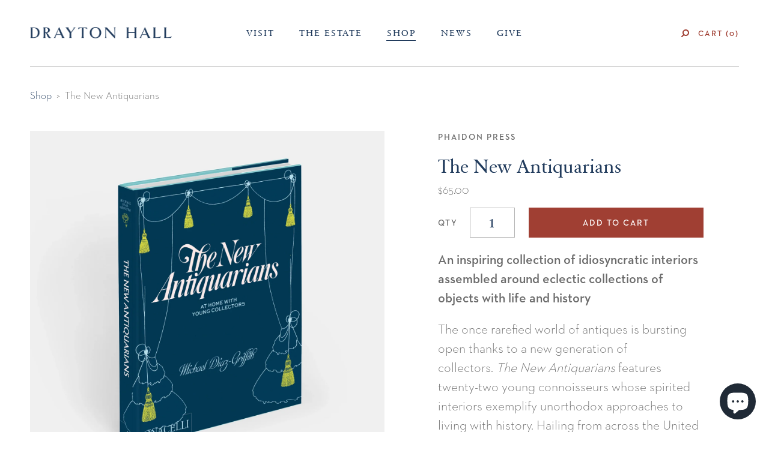

--- FILE ---
content_type: text/css
request_url: https://shop.draytonhall.org/cdn/shop/t/11/assets/style.css?v=45860947640180054281732031695
body_size: 3636
content:
@font-face{font-family:Neutraface2TextLight;src:url(neutra2text-light-webfont.eot);src:url(neutra2text-light-webfont.eot?#iefix) format("eot"),url(neutra2text-light-webfont.woff) format("woff"),url(neutra2text-light-webfont.ttf) format("truetype"),url(neutra2text-light-webfont.svg#webfontsejrLQg8) format("svg");font-weight:400;font-style:normal}@font-face{font-family:Neutraface2TextDemi;src:url(neutra2text-demi-webfont.eot);src:url(neutra2text-demi-webfont.eot?#iefix) format("eot"),url(neutra2text-demi-webfont.woff) format("woff"),url(neutra2text-demi-webfont.ttf) format("truetype"),url(neutra2text-demi-webfont.svg#webfontSszYBNZf) format("svg");font-weight:400;font-style:normal}.clearfix:before,.clearfix:after{content:" ";display:table}.clearfix:after{clear:both}.clearfix{*zoom: 1}html{-webkit-text-size-adjust:none;-webkit-font-smoothing:antialiased;-webkit-touch-callout:none;-webkit-tap-highlight-color:rgba(0,0,0,0)}html,body,*{margin:0;padding:0}body{font-family:neutra-2-text,sans-serif;font-weight:300;font-size:19px;line-height:1;color:#6c6c6c;background:#fff}div#nav .inner .table{height:auto}div{-webkit-box-sizing:border-box;-moz-box-sizing:border-box;box-sizing:border-box}img{display:block;max-width:100%;height:auto}a img{outline:none;border:none}input,submit,input[type=submit],button{outline:none;-webkit-border-radius:0;border-radius:0;-webkit-box-sizing:border-box;-moz-box-sizing:border-box;box-sizing:border-box}submit,input[type=submit],button{cursor:pointer}input:-webkit-autofill{-webkit-box-shadow:0 0 0px 1000px white inset}input[type=number]::-webkit-inner-spin-button,input[type=number]::-webkit-outer-spin-button{-webkit-appearance:none;-moz-appearance:none;appearance:none;margin:0}.sabon{font-family:Sabon Next W01}.neutra_light{font-family:neutra-2-text,sans-serif;font-weight:300;font-style:normal}.neutra_demi{font-family:neutra-2-text,sans-serif;font-weight:600;font-style:normal}a,a:link,a:visited,a:focus,a:active,a:hover{text-decoration:none;outline:none;border:none;cursor:pointer;color:#223c5d}a.button,input[type=submit].button,input[type=button].button{display:inline-block;padding:0 34px;line-height:50px;white-space:nowrap;font-family:neutra-2-text,sans-serif;font-weight:600;font-size:14px;text-transform:uppercase;text-decoration:none!important;background:#a03f33;color:#fff!important;letter-spacing:2px;-webkit-transition:background .2s linear;-moz-transition:background .2s linear;transition:background .2s linear}input[type=submit].button,input[type=button].button{border:none;cursor:pointer}a.button:hover,input[type=submit].button:hover,input[type=button].button:hover{background:#793027}a.textlink{font-family:neutra-2-text,sans-serif;font-weight:600;font-size:14px;letter-spacing:2px;color:#aecbcc!important;text-decoration:none!important;text-transform:uppercase;line-height:1px;white-space:nowrap;position:relative}a.textlink.red{color:#a03f33!important}a.textlink.blue{color:#223c5d!important}a.textlink.red:hover:after,a.textlink.blue:after{display:block;content:"";width:100%;height:1px;background:#a03f33;position:absolute;bottom:-5px;left:-1px}a.textlink.blue:hover{color:#192c44!important}a.textlink.blue:hover:after{display:none}a.textlink.plain:after{display:none!important}a.textlink.blue:after{background:#223c5d}a.textlink.red.plain:hover:after,a.textlink.blue.plain:hover:after{display:block!important;content:"";width:100%;height:1px;background:#a03f33;position:absolute;bottom:-5px;left:-1px}a.textlink.blue.plain:hover:after{background:#223c5d}a.callout{display:block;padding:30px;background:#aecbcc;font-family:neutra-2-text,sans-serif;font-weight:600;font-style:normal;text-align:center;text-transform:uppercase;font-size:14px;line-height:25px;letter-spacing:2px}h1,h2,h3,h4,h5,h6{font-family:Sabon Next W01;font-weight:400;color:#223c5d;line-height:1.1;margin-bottom:30px}h1,h2{font-size:60px}h3,h4,h5,h6{font-size:24px;letter-spacing:2px;text-transform:uppercase;margin-bottom:20px}h4{font-size:16px}h5,h6{font-size:14px;color:#6c6c6c;line-height:1.5}hr{width:100%;background:#c4c4c4;outline:none;border:none;height:1px;margin:50px 0}p{font-size:19px;line-height:28px;margin-bottom:30px}p.nowrap{white-space:nowrap}p.large{max-width:750px;margin:0 auto 50px;font-size:30px!important;line-height:40px!important;color:#223c5d;font-family:Sabon Next W01;font-weight:400}p.caption{max-width:80%;margin:20px auto 40px;text-align:center;font-size:16px;line-height:27px;font-style:italic}p.lead{font-size:22px;line-height:32px;font-family:Sabon Next W01;font-weight:400;font-style:italic}p.nomarg{margin-bottom:0}p.columnized{-webkit-column-count:2;-moz-column-count:2;column-count:2;-webkit-column-gap:20px;-moz-column-gap:20px;column-gap:20px}.uppercase{text-transform:uppercase}.centertext{text-align:center}.centertext img{display:inline-block}.section{margin-bottom:50px}.section.bordered .inner{padding-bottom:80px;border-bottom:1px solid #c4c4c4}.wrapper{max-width:1640px;margin:0 auto;padding:0 50px}.floatleft{float:left}.floatright{float:right}.table{display:table;table-layout:fixed;width:100%;height:100%}.table.auto{table-layout:auto}.table .cell{display:table-cell;vertical-align:middle}.cols:before,.cols:after{content:"";display:table}.cols:after{clear:both}.cols{*zoom:1}.cols .col{float:left}.cols .col.one-fifth{width:20%}.cols .col.one-fourth{width:25%}.cols .col.one-third{width:33.3333%}.cols .col.one-half{width:50%}.cols .col.two-thirds{width:66.6666%}#nav{background:#fff}#nav .table.show_on_mobile{display:none}#nav ul{display:block;list-style:none}#nav li{display:inline-block;line-height:80px;padding:0 18px;white-space:nowrap;position:relative}#nav li a{font-size:15px;letter-spacing:2px;position:relative}#nav li a:hover:after,#nav li a.active:after{display:inline-block;content:"";width:100%;height:1px;background:#223c5d;position:absolute;left:-1px;top:50%;margin-top:12px}#nav li ul{width:234px;padding:24px 0 30px;position:absolute;top:100%;left:-9999px;margin-left:-117px;background:#f1f2f2;z-index:800}#nav li:hover ul{left:50%}#nav li ul li{display:block;line-height:1.2;padding:5px 20px}#nav li ul li a{font-family:Sabon Next W01;font-size:20px;letter-spacing:0;text-transform:none;color:#919191;white-space:initial}#nav li ul li a:hover,#nav li ul li.active a{color:#223c5d}#nav li ul li a:hover:after{display:none}#nav.interior li{line-height:110px}#nav.interior li ul{border-top:1px solid #c4c4c4}#nav.interior li ul li{line-height:1.2}#nav.interior .inner{border-bottom:1px solid #c4c4c4}#nav.interior .cell.logo,#nav.interior .cell.tix{width:25%;max-width:270px}#nav.interior .cell.logo img,#nav .table.show_on_mobile .cell.logo img{display:block;width:100%;max-width:262px}#nav.interior .cell.tix{text-align:right}#nav.interior .cell.tix a.button{padding:0;width:140px;height:40px;line-height:42px;font-size:13px;text-align:center}#nav.interior .cell.tix a.toggle_search{margin-right:10px}#nav.interior .cell.tix a.toggle_search .fa{font-size:14px;color:#a03f33}#sticky{width:100%;position:fixed;top:-9999px;left:0;z-index:900;background:#fff;-moz-box-shadow:0 0 20px -10px #000;-ms-box-shadow:0 0 20px -10px #000;-o-box-shadow:0 0 20px -10px #000;-webkit-box-shadow:0 0 20px -10px #000;box-shadow:0 0 20px -10px #000;-webkit-opacity:0;-moz-opacity:0;opacity:0;-webkit-transition:opacity .4s linear;-moz-transition:opacity .4s linear;transition:opacity .4s linear}#sticky .cell.logo,#sticky .cell.tix{width:25%;max-width:270px}#sticky .cell.logo img{display:block;width:100%;max-width:262px}#sticky .cell.tix{text-align:right}#sticky .cell.tix a.button{padding:0;width:140px;height:40px;line-height:42px;font-size:13px;text-align:center}#sticky .cell.tix a.toggle_search{margin-right:10px}#sticky .cell.tix a.toggle_search .fa{font-size:14px;color:#a03f33}#sticky ul{display:block;list-style:none}#sticky li{display:inline-block;line-height:80px;padding:0 18px;white-space:nowrap;position:relative}#sticky li a{font-size:15px;letter-spacing:2px;position:relative}#sticky li a:hover:after,#sticky li a.active:after{display:inline-block;content:"";width:100%;height:1px;background:#223c5d;position:absolute;left:-1px;top:50%;margin-top:12px}#sticky li ul{width:234px;padding:24px 0 30px;overflow:hidden;position:absolute;top:100%;left:-9999px;margin-left:-117px;background:#f1f2f2}#sticky li:hover ul{left:50%}#sticky li ul:before{display:block;content:"";width:100%;height:1px;background:#f1f2f2;position:absolute;top:-1px;left:0;-moz-box-shadow:0 0 6px rgba(0,0,0,.2);-ms-box-shadow:0 0 6px rgba(0,0,0,.2);-o-box-shadow:0 0 6px rgba(0,0,0,.2);-webkit-box-shadow:0 0 6px rgba(0,0,0,.2);box-shadow:: 0 0 6px #0003}#sticky li ul li{display:block;line-height:1.2;padding:5px 20px}#sticky li ul li a{font-family:Sabon Next W01;font-size:20px;letter-spacing:0;text-transform:none;color:#919191;white-space:initial}#sticky li ul li a:hover,#sticky li ul li.active a{color:#223c5d}#sticky li ul li a:hover:after{display:none}#nav li.mobile.button,#sticky li.mobile.button{display:none;margin-top:-10px;padding:0 0 20px}#nav li.mobile.button a,#sticky li.mobile.button a{display:inline-block;padding:0 34px;line-height:50px;white-space:nowrap;font-family:neutra-2-text,sans-serif;font-weight:600;font-size:14px;text-transform:uppercase;text-decoration:none!important;background:#a03f33;color:#fff!important;letter-spacing:2px;-webkit-transition:background .2s linear;-moz-transition:background .2s linear;transition:background .2s linear}#nav li.mobile.button a:hover,#sticky li.mobile.button a:hover{background:#793027}#footer{background:#223c5d;padding:70px 0;color:#fff}#footer h4,#footer a{color:#fff}#footer a.textlink:after{display:block;content:"";width:100%;height:1px;background:#aecbcc;position:absolute;bottom:-5px;left:-1px}#footer a.textlink:hover:after{display:none}#footer .table{height:fit-content}#footer .cell{vertical-align:top}#footer .cell:nth-child(2n){border-left:1px solid #546881;border-right:1px solid #546881}#footer .cell .inner{padding:0 20px}#footer .cell .inner p{font-size:18px;line-height:26px}#footer .cell:nth-child(2n) .cols{width:80%;margin:0 auto}#footer .cell:nth-child(2n) .col{width:50%}#footer .cell:nth-child(2n) .col:first-child p{border-right:1px solid #546881}#footer p.socials a{display:inline-block;font-size:14px;margin-right:28px}#footer p.socials a:last-child{margin-right:0}#footer p img{max-width:225px}#footer .search{max-width:300px;margin:0 auto 30px;padding:15px 20px;border:1px solid #546881;position:relative}#footer .search input[type=text]{display:block;width:100%;padding-right:30px;border:none;background:none;font-style:italic;color:#fff;font-size:18px}#footer .search input[type=submit]{display:block;width:20px;height:20px;border:none;background:none;background:url(search.png) center center no-repeat;text-align:left;text-indent:-9999px;position:absolute;top:50%;right:18px;margin-top:-10px}#footer p.nomarg.logos{max-width:300px;margin:0 auto}#footer-small-links ul{margin-top:40px}@media (max-width: 1024px){#footer-small-links ul{margin-top:20px}}#footer-small-links ul li a{font-size:12px}#bottom{padding:60px 0 50px;background:url(monogram.png) center 45px no-repeat;background-size:58px auto}#bottom .floatleft{width:50%;padding-right:70px}#bottom .floatright{width:50%;padding-left:70px}#bottom .floatleft ul{text-align:right}#bottom .floatright ul{text-align:left}#bottom ul{display:block;list-style:none}#bottom li{display:inline-block;margin:0 15px;line-height:1.4}#bottom li a{font-size:14px;letter-spacing:2px;white-space:nowrap}.section.header{margin-top:-1px}.section.header .inner{position:relative}.section.header .tableWrap{width:100%;height:100%;position:absolute;top:0;left:0}.section.header .title{font-size:58px;line-height:68px;color:#223c5d;letter-spacing:2px}.section.header .title.apparel-accessories{width:300px;float:right;margin-right:10%}.section.header .title.books-media{width:300px;float:left;margin-left:5%;color:#fff}.section.header .title.from-our-collection{width:300px;margin:0 auto;color:#fff}.section.header .title.food{width:300px;float:right;margin-right:5%}.section.header .title.homeware{width:300px;float:right;margin-right:8%}.section.header .nav{padding-top:60px}.section.header .nav .subtitle{font-style:italic;color:#6c6c6c;font-size:22px}.section.header .nav ul{list-style:none;margin:20px auto 0}.section.header .nav li{display:inline-block;margin:0 20px}.section.header .nav li a{display:block;margin:5px 0;white-space:nowrap;font-size:18px}.section.header .nav.filters ul{margin-bottom:0}.section.header .nav.filters li a{-webkit-opacity:.6;-moz-opacity:.6;opacity:.6;-webkit-transition:opacity .2s linear;-moz-transition:opacity .2s linear;transition:opacity .2s linear}.section.header .nav.filters li a.active,.section.header .nav.filters li a:hover{-webkit-opacity:1;-moz-opacity:1;opacity:1}.section.header .nav li.has_children{position:relative;white-space:nowrap;height:28px}.section.header .nav li.has_children ul{display:none;width:200px;position:absolute;top:27px;left:50%;padding:15px 0 20px;margin:0 0 0 -100px;background:#f1f2f2;border-top:10px solid #ffffff;z-index:100}.section.header .nav li.has_children ul li{display:block;margin:0;height:auto;white-space:initial;padding:3px 10px}.section.header .nav li.has_children ul li a{font-family:Sabon Next W01;font-size:16px;letter-spacing:0;color:#919191;white-space:initial}.section.header .nav li.has_children:hover ul{display:block}#nav .view_cart,#nav .toggle_search,#sticky .view_cart,#sticky .toggle_search{font-size:13px;color:#a03f33;letter-spacing:2px}.section.header.homepage{margin-top:0}.section.header.homepage .table .cell{text-align:left}.section.header.homepage .title{display:inline-block;width:340px;margin-left:5%;font-size:32px;line-height:46px;letter-spacing:0;color:#223c5d}.section.header.homepage .nav{padding:60px 0;border-bottom:1px solid #c4c4c4}.section.featured h3,.section.collection h3{margin:60px 0}.product_grid{margin:0 -25px}.product_grid .item{padding:0 25px;margin:0 auto 36px}.product_grid .item img{display:block;width:100%;margin:0 auto 20px}.product_grid .item span.imageWrap{display:block;position:relative}.product_grid .item span.hover{display:block;width:100%;position:absolute;top:0;left:0;-webkit-opacity:0;-moz-opacity:0;opacity:0;-webkit-transition:opacity .4s linear;-moz-transition:opacity .4s linear;transition:opacity .4s linear}.product_grid .item a:hover span.hover{-webkit-opacity:1;-moz-opacity:1;opacity:1}.product_grid .item span.title,.product_grid .item span.price{display:block;padding:0 5%}.product_grid .item span.title{font-size:20px;line-height:1.4}.product_grid .item span.price{margin-top:10px;color:#6c6c6c}.product_sort{border-top:1px solid #c4c4c4;padding:30px 0;font-size:16px}.product_sort .sort{display:inline-block;padding-right:70px;background:url(arrow-down.png) right 3px no-repeat;cursor:pointer}.product_sort .view_all{display:inline-block;margin-left:10px;color:#6c6c6c}.product_sort .floatleft{position:relative}.product_sort .dropdown{position:absolute;top:-9999px;right:0;padding:20px;background:#fff;-moz-box-shadow:0 0 20px -10px #000;-ms-box-shadow:0 0 20px -10px #000;-o-box-shadow:0 0 20px -10px #000;-webkit-box-shadow:0 0 20px -10px #000;box-shadow:0 0 20px -10px #000;z-index:10}.product_sort .dropdown.open{top:125%}.product_sort .dropdown span{display:block;margin:10px 0;font-size:14px;white-space:nowrap;cursor:pointer}.product_nav{margin-top:20px;border-top:1px solid #c4c4c4;padding-top:50px}.product_nav span{display:inline-block;margin:0 6px;font-size:24px}.product_nav span a{color:#b5b5b5}.product_nav span.prev a,.product_nav span.next a{display:inline-block;width:20px;height:20px;vertical-align:text-top;background-position:center center;background-repeat:no-repeat;background-size:9px auto;text-align:left;text-indent:-9999em;vertical-align:text-bottom}.product_nav span.prev a{margin-right:100px;background-image:url(carousel-prev.png)}.product_nav span.next a{margin-left:100px;background-image:url(carousel-next.png)}#product .breadcrumb{padding:40px 0 50px;font-size:17px}#product .breadcrumb span{display:inline-block;margin:0 4px}#product .floatleft,#product .floatright{width:50%}#product .images .main img{display:block;width:100%;margin:0 auto 25px}#product .images .thumbs{margin:0 -25px}#product .images .thumbs .thumb{padding:0 25px;margin:0 auto 50px}#product .images .thumbs img{display:block;width:100%;cursor:pointer}#product .inner{padding:0 10% 0 15%}#product h2{font-size:32px;line-height:1.2;margin-bottom:0}#product .price{margin:10px 0 20px;font-size:19px}#product p{font-size:22px;line-height:32px}#product ul,#product ol{font-size:22px;line-height:32px;margin:0 0 30px 24px}#product .details{border-top:1px solid #c4c4c4}#product .details .accordion{padding:18px 0;border-bottom:1px solid #c4c4c4}#product .details .accordion .title{width:98%;font-size:16px;padding-right:30px;background:url(arrow-down.png) right 3px no-repeat;cursor:pointer}#product .details .accordion .text{display:none;padding-top:20px;line-height:1.3}#product .selector-wrapper{display:flex;align-items:center;justify-content:space-between;padding:18px 0;border-bottom:1px solid #c4c4c4;font-size:16px;position:relative;margin-bottom:30px}#product .selector-wrapper:after{content:"";display:block;width:30px;height:18px;background:#fff url(arrow-down.png) 9px 4px no-repeat;pointer-events:none;position:absolute;top:30px;right:1px}#product .selector-wrapper select{padding:10px 30px 10px 15px;float:right;border:1px solid #c4c4c4;border-radius:0;cursor:pointer;outline:none;font-family:neutra-2-text,sans-serif;font-weight:300;font-size:16px;line-height:1;color:#6c6c6c;background-color:#fff;appearance:none;-webkit-appearance:none}#product .table{margin-top:0}#product .table .cell:first-child{color:#6c6c6c;font-size:14px;letter-spacing:2px}#product .table .cell:nth-child(2n){padding:0 20px}#product .table .cell:last-child{width:66%}#product input[type=number]{width:75px;height:50px;border:1px solid #b3b3b3;text-align:center;color:#223c5d;font-size:23px}#product input[type=submit]{width:100%}#product input[type=submit].disabled{opacity:.5!important;pointer-events:none}#overlay{display:none;width:100%;height:100%;position:fixed;top:0;left:0;background:url(gray-50.png) repeat;z-index:9997}#cart_drawer{position:fixed;width:460px;height:100%;top:0;right:-460px;padding:40px 50px 170px;overflow-y:scroll;background:#fff;z-index:9998;-webkit-transition:all .2s ease;-moz-transition:all .2s ease;-o-transition:all .2s ease;transition:all .2s ease}#cart_drawer.open{right:0}#cart_drawer .title{font-size:32px;padding:0 24px 34px;border-bottom:1px solid #c4c4c4;margin-bottom:40px;color:#223c5d;position:relative}#cart_close{display:block;width:17px;height:34px;position:absolute;top:0;left:0;background:url(arrow-cart.png) center center no-repeat;cursor:pointer}#cart_drawer .inner{height:100%;overflow-y:auto}#cart_drawer .item{margin-bottom:30px}#cart_drawer .item table td{vertical-align:top}#cart_drawer .item table td.image{width:115px}#cart_drawer .item table td.product a{font-size:20px;color:#6c6c6c}#cart_drawer .item table td.delete,#cart_drawer .item table td.price{text-align:right;padding-left:10px}#cart_drawer .item table td.qty,#cart_drawer .item table td.price{vertical-align:bottom;font-size:12px;letter-spacing:2px}#cart_drawer .item table td.delete span{display:inline-block;width:12px;height:11px;background:url(icon-close.png) center center no-repeat;cursor:pointer}#cart_drawer .item table td.qty span{display:inline-block;font-size:16px}#cart_drawer .item table td.qty span.minus{margin-left:5px;cursor:pointer}#cart_drawer .item table td.qty span.plus{cursor:pointer}#cart_drawer .checkout{width:100%;padding:24px 50px 50px;position:absolute;bottom:0;left:0;background:#fff}#cart_drawer .checkout .clearfix{font-size:14px;letter-spacing:2px;margin-bottom:24px}#cart_drawer .checkout a{display:block;text-align:center}.section.general .inner{max-width:1000px;margin:0 auto;padding:80px 0 50px}.section.general .inner h3{text-align:center;margin-bottom:50px}#cart table{width:100%}#cart th{padding:10px 0;text-align:right;font-weight:400;font-size:13px;letter-spacing:2px}#cart th.desc{text-align:left}#cart td{padding:10px 0;text-align:right}#cart td.desc{text-align:left}#cart td.qty input{border:1px solid #c4c4c4;padding:10px;width:50px;text-align:center}#search{display:none;padding:50px 0 100px;position:relative;background:#aecbcc}#search .wrapper{padding-left:20px;padding-right:20px}#search .form-vertical{width:100%;max-width:400px;margin:0 auto}#search .form-vertical .field{margin-bottom:0}#search .form-vertical .floatleft{float:left;width:60%;padding-right:10px}#search .form-vertical .floatright{float:right;width:40%}#search .close{width:100%;position:absolute;bottom:30px;left:0;cursor:pointer}#search .form-vertical input[type=text]{width:100%;padding:0 10px;line-height:46px;background:#fff;font-size:18px;font-style:italic;letter-spacing:0;border:2px solid #FFFFFF}#search .form-vertical input[type=submit].button{width:100%}#promo{padding:10px 30px 10px 10px;background:#223c5d;color:#fff;font-size:18px;line-height:1.4;position:relative}#promo a{color:#fff}#promo span.close{display:block;width:20px;height:20px;position:absolute;top:50%;margin-top:-10px;right:10px;cursor:pointer;background:url(icon-close-white.png) center center no-repeat;background-size:12px 11px}#product .table{height:auto!important}.template-collection .section.header .nav{padding-top:20px!important}.template-collection .section{margin-bottom:20px!important}.template-collection .product_sort{padding:15px 0!important}#cart_drawer .checkout .clearfix textarea#gift-note{resize:inherit}
/*# sourceMappingURL=/cdn/shop/t/11/assets/style.css.map?v=45860947640180054281732031695 */


--- FILE ---
content_type: text/javascript; charset=utf-8
request_url: https://shop.draytonhall.org/products/the-new-antiquarians.js
body_size: 1212
content:
{"id":7852448710846,"title":"The New Antiquarians","handle":"the-new-antiquarians","description":"\u003cp\u003e\u003cstrong\u003eAn inspiring collection of idiosyncratic interiors assembled around eclectic collections of objects with life and history\u003c\/strong\u003e\u003c\/p\u003e\n\u003cp\u003eThe once rarefied world of antiques is bursting open thanks to a new generation of collectors.\u003cspan\u003e \u003c\/span\u003e\u003cem\u003eThe New Antiquarians\u003c\/em\u003e\u003cspan\u003e \u003c\/span\u003efeatures twenty-two young connoisseurs whose spirited interiors exemplify unorthodox approaches to living with history. Hailing from across the United States and Britain, they brazenly blend the old with the new, embrace anachronism and pastiche, employ serious knowledge with humor and wit, and consider vintage and historical objects through the lens of contemporary values. The New Antiquarians is an exuberant entry point into the world of antiques, highlighting one-of-a-kind collections and the single-minded collectors whose stories suggest compelling new ways of living with the past.\u003c\/p\u003e\n\u003cp\u003eCollectors whose homes are featured include: Jared Austin; Emily Adams Bode Aujla and Aaron Singh Aujla; Pablo Bronstein; Collier Calandruccio; Adam Charlap Hyman; Emily Eerdmans; Jared Frank; Andrew LaMar Hopkins; Kyle Marshall; Sean McNanney and Sinan Tuncay; Avril Nolan and Quy Nguyen; Camille Okhio; Jeremy K. Simien; Abel Sloane and Ruby Woodhouse; Samuel Snider; Alex Tieghi-Walker; and Giancarlo Valle and Jane Keltner de Valle.\u003c\/p\u003e","published_at":"2024-02-28T10:52:12-05:00","created_at":"2023-12-13T13:38:13-05:00","vendor":"Phaidon Press","type":"","tags":[],"price":6500,"price_min":6500,"price_max":6500,"available":true,"price_varies":false,"compare_at_price":null,"compare_at_price_min":0,"compare_at_price_max":0,"compare_at_price_varies":false,"variants":[{"id":43385661292734,"title":"Default Title","option1":"Default Title","option2":null,"option3":null,"sku":"SKU010004571","requires_shipping":true,"taxable":false,"featured_image":null,"available":true,"name":"The New Antiquarians","public_title":null,"options":["Default Title"],"price":6500,"weight":907,"compare_at_price":null,"inventory_management":"shopify","barcode":"9781580935906","requires_selling_plan":false,"selling_plan_allocations":[]}],"images":["\/\/cdn.shopify.com\/s\/files\/1\/2049\/1551\/files\/9781580935906.webp?v=1702492722"],"featured_image":"\/\/cdn.shopify.com\/s\/files\/1\/2049\/1551\/files\/9781580935906.webp?v=1702492722","options":[{"name":"Title","position":1,"values":["Default Title"]}],"url":"\/products\/the-new-antiquarians","media":[{"alt":null,"id":26740106133694,"position":1,"preview_image":{"aspect_ratio":1.0,"height":1404,"width":1404,"src":"https:\/\/cdn.shopify.com\/s\/files\/1\/2049\/1551\/files\/9781580935906.webp?v=1702492722"},"aspect_ratio":1.0,"height":1404,"media_type":"image","src":"https:\/\/cdn.shopify.com\/s\/files\/1\/2049\/1551\/files\/9781580935906.webp?v=1702492722","width":1404}],"requires_selling_plan":false,"selling_plan_groups":[]}